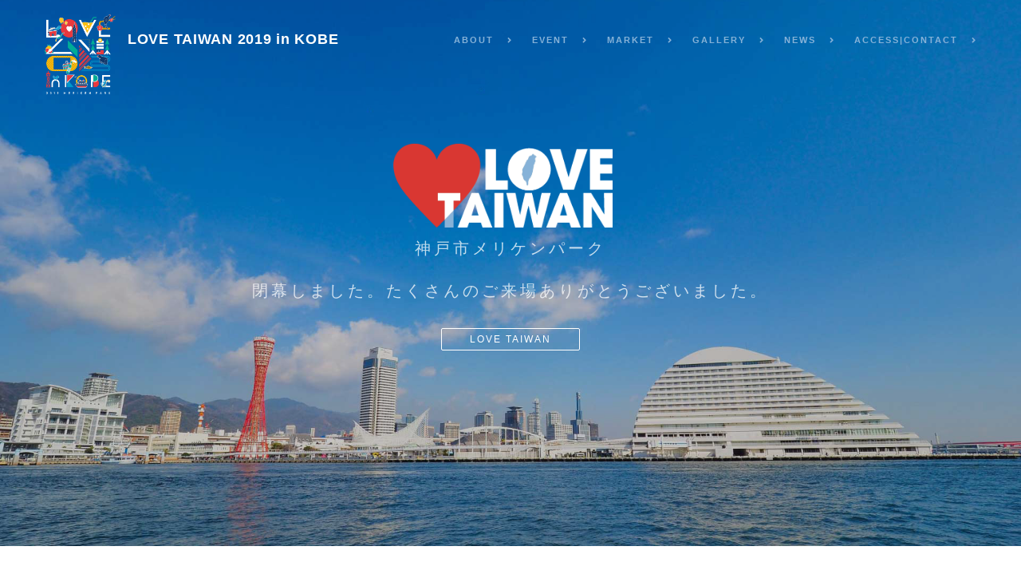

--- FILE ---
content_type: text/html
request_url: https://lovetaiwan.jp/
body_size: 13183
content:
<!DOCTYPE html>
<html lang="en">
<head>
	<!-- Global site tag (gtag.js) - Google Analytics -->
<script async src="https://www.googletagmanager.com/gtag/js?id=UA-140810226-1"></script>
<script>
  window.dataLayer = window.dataLayer || [];
  function gtag(){dataLayer.push(arguments);}
  gtag('js', new Date());

  gtag('config', 'UA-140810226-1');
</script>

    <meta charset="UTF-8">
    <meta http-equiv="X-UA-Compatible" content="IE=edge">
    <meta name="viewport" content="width=device-width, initial-scale=1">
    <meta name="Description" content="潮風に吹かれるメリケンパークにNEXT TAIWANの新しい風がやってくる！2019年10月18日・19日・20日に開催される「LOVE TAIWAN 2019 in KOBE」は、イロイロ台湾！もっと台湾！をテーマに、台湾を満喫できるイベントです。">
    <meta name="keywords" content="love, taiwan, 神戸, メリケンパーク, イベント">

    <title>LOVE TAIWAN 2019 in KOBE | TOP</title>

    <link rel="shortcut icon" href="assets/images/logo_02.png" />
    <link rel="apple-touch-icon" sizes="57x57" href="assets/images/logo_02_white.png">
    <link rel="apple-touch-icon" sizes="60x60" href="assets/images/logo_02_white.png">
    <link rel="apple-touch-icon" sizes="72x72" href="assets/images/logo_02_white.png">
    <link rel="apple-touch-icon" sizes="76x76" href="assets/images/logo_02_white.png">
    <link rel="apple-touch-icon" sizes="114x114" href="assets/images/logo_02_white.png">
    <link rel="apple-touch-icon" sizes="120x120" href="assets/images/logo_02_white.png">
    <link rel="apple-touch-icon" sizes="144x144" href="assets/images/logo_02_white.png">
    <link rel="apple-touch-icon" sizes="152x152" href="assets/images/logo_02_white.png">
    <link rel="apple-touch-icon" sizes="180x180" href="assets/images/logo_02_white.png">
    <link rel="icon" type="image/png" sizes="192x192"  href="assets/images/logo_02_white.png">
    <link rel="icon" type="image/png" sizes="32x32" href="assets/images/logo_02_white.png">
    <link rel="icon" type="image/png" sizes="96x96" href="assets/images/logo_02_white.png">
    <link rel="icon" type="image/png" sizes="16x16" href="assets/images/logo_02_white.png">
    <link rel="manifest" href="assets/images/favicons/manifest.json">
    <meta name="msapplication-TileColor" content="#000000">
    <meta name="msapplication-TileImage" content="assets/images/favicons/ms-icon-144x144.png">
    <meta name="theme-color" content="#000000">

    <!-- css -->
    <link rel="stylesheet" href="assets/lib/bootstrap/dist/css/bootstrap.css">
    <link rel="stylesheet" href="assets/lib/ionicons/css/ionicons.css">
    <link rel="stylesheet" href="assets/lib/FlexSlider/flexslider.css">
    <link rel="stylesheet" href="assets/lib/magnific-popup/dist/magnific-popup.css"/>
	<link rel="stylesheet" href="https://use.fontawesome.com/releases/v5.7.2/css/all.css" integrity="sha384-fnmOCqbTlWIlj8LyTjo7mOUStjsKC4pOpQbqyi7RrhN7udi9RwhKkMHpvLbHG9Sr" crossorigin="anonymous">
   
    <link rel="stylesheet" href="http://fonts.googleapis.com/css?family=Raleway:100,300,400">
    <link rel="stylesheet" href="http://fonts.googleapis.com/css?family=Roboto:100,300,400">

    <link rel="stylesheet" href="assets/css/main.css">
    <link rel="stylesheet" href="assets/css/ie_fix.css">
   
	<script src="assets/lib/components-modernizr/modernizr.js"></script>
	<script src="assets/lib/jquery/dist/jquery.js"></script>
	<script src="assets/lib/bootstrap/dist/js/bootstrap.js"></script>

<!-- XRBanner -->
    <link rel="stylesheet" href="assets/XRbanner/XRbanner/css/style.css">
    <link rel="stylesheet" href="assets/XRbanner/XRbanner/slick/slick.css">
    <link rel="stylesheet" href="assets/XRbanner/XRbanner/slick/slick-theme.css">
<!-- /XRBanner -->
	<style>
		.col-sm-6-a {
			float: left;
			width: 47%;
		}
		.fas {
			display: block;
			margin: 25px auto 0;
			text-align: center;
		}
		.icon:after {
			content: "";
			display: block;
			clear:both;
		}
		.icon{
			text-align: center;
		}
		@media only screen and (max-width: 767px) {
			.col-sm-6-a{
				width: 44%;
			}
			.col-sm-6-a:first-child{
				margin-left: 4%;
			}
		}
	</style>
</head>

<body data-spy="scroll" data-target="#main-nav-collapse" data-offset="100">

<div class="page-loader">
    <div class="loader">Loading...</div>
</div>
<!-- Fixed Top Navigation -->
<nav id="fixedTopNav" class="navbar navbar-fixed-top main-navigation" itemscope itemtype="https://schema.org/SiteNavigationElement" >
    <div class="container">

        <div class="navbar-header">

            <button type="button" class="navbar-toggle collapsed" data-toggle="collapse" data-target="#main-nav-collapse">
                <span class="sr-only">Toggle navigation</span>
                <span class="ion-drag"></span>
            </button>
			<!--<div id="facebook" style="margin: 15px 0 0 0; float: right;">
				<a href="https://www.facebook.com/lovetaiwan.tw/" target="_blank"><i class="fab fa-facebook fa-2x"></i></a>
			</div>-->
            <!-- Logo -->
            <div class="navbar-brand">
                <div>
                	<a itemprop="url" href="index.html">
                		<img id="toplogo" class="imgbox" src="assets/images/about-us/logo_letter_02.png">						
                	</a>
					<p id="top_p" >LOVE TAIWAN 2019 in KOBE</p><!-- #BeginLibraryItem "/Library/share-pc.lbi" -->
<!--<div id="share" style="margin-left: 75px;margin-top: -30px; background-color: ; width: 200px; height: 35px; padding-top: 10px;">
	<div style="background-color: ; width: 80px; height: 32.5px; margin: 0 7.5px 0 5px; float: left; ">
		<a href="https://www.facebook.com/sharer/sharer.php?u=https://lovetaiwan.jp/" target="_blank">
			<img src="../assets/images/facebook.png.webp" alt="">
		</a>
	</div>
	<div style="background-color: ; width: 80px; height: 35px; margin: 0 0 0 0; float: left;">
		<a href="http://twitter.com/share?text= &url=https://lovetaiwan.jp/&hashtags=#lovetaiwan" target="_blank">
			<img src="../assets/images/twitter.png.webp" alt="">
		</a>
	</div>
</div>--><!-- #EndLibraryItem --></div>
            </div>
            <!-- /Logo -->

        </div><!-- /.navbar-header -->

        <!-- Navigation Links -->
        <div class="collapse navbar-collapse" id="main-nav-collapse">
            <ul class="nav navbar-nav navbar-right" role="menu">

                <li class="dropdown">
                    <a href="about.html" class="nav-sub"><span>ABOUT</span>　<i class="fa fa-angle-right"></i></a>
                </li>

                <li class="dropdown">
                    <a href="event.html" class="nav-sub"><span><!--<img src="assets/images/new.png" alt="" style="width: 30px; height: 30px;margin-top: -10px;">-->EVENT</span>　<i class="fa fa-angle-right"></i></a>
                </li>

                <li class="dropdown">
                    <a href="market.html" class="nav-sub"><span><!--<img src="assets/images/new.png" alt="" style="width: 30px; height: 30px;margin-top: -10px;">-->MARKET</span>　<i class="fa fa-angle-right"></i></a>
                </li>

                <li class="dropdown">
                    <a href="gallery.html" class="nav-sub"><span><!--<img src="assets/images/new.png" alt="" style="width: 30px; height: 30px;margin-top: -10px;">-->GALLERY</span>　<i class="fa fa-angle-right"></i></a>
                </li>

                <li class="dropdown">
                    <a href="news.html" class="nav-sub"><span><!--<img src="assets/images/new.png" alt="" style="width: 30px; height: 30px;margin-top: -10px;">-->NEWS</span>　<i class="fa fa-angle-right"></i></a>
                </li>
                <li class="dropdown">
                    <a href="access_contact.html" class="nav-sub"><span>ACCESS|CONTACT</span>　<i class="fa fa-angle-right"></i></a>
                </li>

            </ul>
        </div>
        <!-- /Navigation Links -->
    </div><!-- /.container -->
</nav>
<!-- /Fixed Top Navigation --><!-- #BeginLibraryItem "/Library/share-phone.lbi" --><!--<div id="share-phone" style="width:50px; height:120px; background-color: ; float: right; position: fixed; right: 15px; top: 45px; z-index: 10000;">
	<div style="width: 45px; height:35px; background-color: ; margin: 2.5px 2.5px 7.5px 2.5px; display: block;">
		<a target="_blank" href="https://www.facebook.com/sharer/sharer.php?u=https%3A%2F%2Flovetaiwan.jp%2F&amp;src=sdkpreparse" class="fb-xfbml-parse-ignore" style="display: inline-block;">
			<i class="fab fa-facebook fa-3x" style="color: #4C67A4;"></i>
		</a>
	</div>
	<div style="width: 45px; height:35px; background-color: ; margin: 2.5px 2.5px 7.5px 2.5px; display: block;">
		<a href="http://twitter.com/share?text= &url=https://lovetaiwan.jp/&hashtags=#lovetaiwan" onClick="window.open(encodeURI(decodeURI(this.href)), 'tweetwindow', 'width=650, height=470, personalbar=0, toolbar=0, scrollbars=1, sizable=1'); return false;">
			<i class="fab fa-twitter-square fa-3x" style="color: #68B2EA;"></i>
		</a>
	</div>
	<div style="width: 45px; height:35px; background-color: ; margin: 2.5px 2.5px 7.5px 2.5px; display: block;">
		<a href="http://line.me/R/msg/text/?https://lovetaiwan.jp/">
			<i class="fab fa-line  fa-3x" style="color: #00B900;"></i>
		</a>
	</div>
</div>--><!-- #EndLibraryItem --><!-- Header -->
<header id="header" class="header-wrapper home-parallax home-fade dark-bg header-classic bg-06">
    <div class="color-overlay"></div>
    <div class="header-wrapper-inner">
        <div class="container">

			<div id="intro_pc" class="intro">
				<img src="assets/images/logo_03.png" style="width: 275px; height: 105px; margin-left: -20px;" alt="">
				<!--<h1 style="font-weight: bold;">
				<span style="text-transform: lowercase">in</span> KOBE
				</h1>-->                   
				<p style="font-size: 1.4em; font-weight: 500; margin-top: 0px; margin-bottom: 20px;line-height: 2.75em;">
                神戸市メリケンパーク<br>
				<!--<p style="font-size: 1.5em;">2021年 - 恋 恋 台 湾 -開催予定！<span style="font-size: small"></span></p>-->
                閉幕しました。たくさんのご来場ありがとうございました。
                </p>
                <!--<a href="https://docs.google.com/forms/d/1Pza-Q65jJqM2Qeulo6pu8gu7A0-J6enuJei7VoQz7b8/edit" id="btn-top" class="btn btn-default-o" target="_blank">アンケートのお願い　<span class="fa fa-angle-right"></span></a>-->
                <a href="#" class="btn btn-default-o onPageNav" target="_blank">LOVE TAIWAN</a>
			</div>
			<!-- /.intro -->

            <!--<div id="intro_mobile" class="intro">
				<h1 style="font-weight: bold; transform: rotate(-10deg); font-size:5.5em;">
				<span style="color:hotpink;">&nbsp;L</span><span style="color:yellow;">O</span><span style="color:blue;">V</span><span style="color:lightgreen;">E</span> <br>台湾<br>2019 <span style="text-transform: lowercase">in</span><span style="color:#000096;">K</span><span syle="color:lightpink;">O</span><span style="color:lightcyan;">B</span><span style="color:orangered;">E</span></h1>    
               <p style="font-size: 1.5em; margin-top: 35px;">
                神戸市メリケンパーク<br>
                2019. 10/18日(Fri)・19日(Sta)・20日(Sun)
                </p>
                <a href="#about" class="btn btn-default-o onPageNav">LOVE TAIWAN</a>
            </div>--><!-- /.intro -->
			<div id="intro_mobile" class="intro">
				<img src="assets/images/logo_03.png" style="width: 210px; height: 70px;" alt="">
				<!--<h1 style="font-weight: bold;">
				<span style="text-transform: lowercase">in</span> KOBE
				</h1>-->                   
				<p style="font-size: 1.5em; font-weight: 900; margin-top: 5px; margin-bottom: 20px;">
                神戸市メリケンパーク</p>
                <p style="font-size: 1.2em; font-weight: 500; margin-top: 25px; margin-bottom: 15px;">
				閉幕しました。<br>たくさんのご来場<br>ありがとうございました。
				<!--2021年 - 恋 恋 台 湾 -<br>開催予定！<br><span style="font-size: small"></span>-->
                </p>
                <a href="#" class="btn btn-default-o onPageNav">LOVE TAIWAN</a>
                <!--<a href="https://docs.google.com/forms/d/1Pza-Q65jJqM2Qeulo6pu8gu7A0-J6enuJei7VoQz7b8/edit" id="btn-top-mobile" class="btn btn-default-o onPageNav" target="_blank">アンケートのお願い　<span class="fa fa-angle-right"></span></a>-->
			</div>
        </div><!-- /.container -->

    </div><!-- /.header-wrapper-inner -->
</header>
<!-- /Header -->

<!-- About -->
<style>
	#about-top-mobile{
		display: none;
	}
	@media only screen and (max-width: 767px) {
		#about-top-mobile{
			padding-top: 275px;
			display:block;
		}	
	}
	#about-top{
		margin: 25px 2.5% 10px 2.5%;
	}
	#about-top-2{
		margin: 0px 2.5% 45px 2.5%;
	}
	#about-top:after, #about-top:after{
		content: "";
		display: block;
		clear: both;
	}
	.col-sm-top-a{
		width: 30%;
		float: left;
		/*border: 1px solid #86B2D8;*/
		border-radius: 10%;
		margin-left: 10px;
		background-color: rgb(134, 178, 216,0.1);
		/*background-color: lightcyan;*/
		/*background-image:url("assets/images/logo_01.jpg");
		background-size: contain;*/
	}
	@media only screen and (max-width: 767px) {
		.icon-pc{
			display:none;
		}	
	}
</style>
        <div id="about-top-mobile">
            <div class="row">
                <div class="col-sm-4">
							<div id="about-top">
								<a href="#map_g">
									<div class="col-sm-top-a">
									<i class="fas fa-map-marker-alt fa-2x"></i><br>
									<p class="text-center">アクセス
									<!--<span class="fa fa-angle-right"></span>-->
									</p>
									</div>
								</a>
							<!--<a href="map.pdf" target="_blank">-->
								<div class="col-sm-top-a">
									<i class="fas fa-map-marked-alt fa-2x"></i><br>
									<p class="text-center">エリア
									</p>
								</div>
							<!--</a>-->
							<!--<a href="timetable.pdf" target="_blank">-->
								<div class="col-sm-top-a">
									<i class="fas fa-clock fa-2x"></i><br>
									<p class="text-center" style="font-size: 0.9em;">タイムテーブル
									</p>
								</div>
							<!--</a>-->
							</div>
							<div id="about-top">
							<!--<a href="https://docs.google.com/forms/d/10rPGj5xGsSnd-0oTvtF7SHWDpB0-2CMNpdaAoMoMQiQ/edit" target="_blank">-->
								<div class="col-sm-top-a">
									<i class="fas fa-user fa-2x"></i><br>
									<p class="text-center">ボランティア
									<!--<span class="fa fa-angle-right"></span>-->
									</p>
								</div>
							<!--</a>-->	
							<!--<a href="https://www.taiwander.net/gotaiwan/" target="_blank">-->
								<div class="col-sm-top-a">
									<i class="fas fa-gifts fa-2x"></i><br>
									<p class="text-center">キャンペーン
									</p>
								</div>
							<!--</a>-->	
							<a href="#access_contact">
								<div class="col-sm-top-a">
									<i class="fas fa-envelope fa-2x"></i><br>
									<p class="text-center">お問合わせ
									<!--<span class="fa fa-angle-right"></span>-->
									</p>
								</div>
							</a>	
							</div>
				</div>
			</div>
		</div>

<section id="about" class="section services">
    <div class="container">

        <!---->
        <header class="section-heading">
          <h2>ABOUT</h2>
            <!--<span>We plan, design, build and market high quality websites</span>-->
        </header>
        <!---->
        <div class="section-content">
            <div class="row">
                <div class="col-sm-4">

                    <!-- service -->
                    <div class="service">
                        <div class="service-icon text-center">
                            <span class="ion-calendar"></span>
                        </div>
                        <div class="about-service">
                            <h4 class="text-center">10月18日(金)～20日(日)</h4>
                            <p class="text-left">
                            　　会場　：　<!--<a href="#map_g" style="text-decoration: underline;">--><!--<i class="fa fa-map-marker"></i>--> 神戸市メリケンパーク <!--<span class="fa fa-angle-down"></span>--><!--</a>--><br>
                            　　日時　：　10月18日(金) 16:00-21:00<br>
                            　　　　　　　10月19日(土) 10:00-21:00<br>
                            　　　　　　　10月20日(日) 10:00-20:00<br>
                            　　入場　：　無料<br>
							   <span style="font-size:0.75em;">&nbsp;&nbsp;&nbsp;&nbsp;&nbsp;&nbsp;&nbsp;※19日はブースによっては20:00で閉まります。</span>
                            </p>
							<div class="icon-pc">
								<!--<a href="#access_contact">--><div class="col-sm-6-a">
									<i class="fas fa-map-marker-alt fa-2x"></i><br>
									<p class="text-center">メリケンパーク　<span class="fa fa-angle-right"></span></p>
								</div><!--</a>-->
								<!--<a href="https://www.taiwander.net/gotaiwan/" target="_blank">-->
								<div class="col-sm-6-a">
									<i class="fas fa-gifts fa-2x"></i><br>
									<p class="text-center">キャンペーン　<span class="fa fa-angle-right"></span></p>
								</div>
								<!--</a>-->
							</div>
                    </div>
                    </div>

                </div><!-- col-sm-4 -->

				<div class="col-sm-4">

                    <!-- service -->
                    <div class="service">
                        <div class="service-icon text-center">
                            <!--<img src="assets/images/logo_02.png" alt="" style="width: 60px; height: 56px; margin-top: 15px;">-->
                            <span class="ion-heart" style="color:"></span>
                        </div>
                        <div class="about-service">
                            <h4 class="text-center">イロイロ台湾！もっと台湾！</h4>
                            <p class="text-left about-p" style="padding-left:;">
                            潮風に吹かれる神戸市の観光名所 メリケンパークに NEXT TAIWANの新しい風がやってくる！<br>「LOVE TAIWAN 2019 in KOBE」は、イロイロ台湾！もっと台湾！をテーマに、台湾を満喫できるイベントです。
                            </p>
							<div class="icon-pc">
								<!--<a href="map.pdf" target="_blank">-->
								<div class="col-sm-6-a">
									<i class="fas fa-map-marked-alt fa-2x"></i><br>
									<p class="text-center">会場エリアMAP　<span class="fa fa-angle-right"></span></p>
								</div>
								<!--</a>-->
								<!--<a href="timetable.pdf" target="_blank">-->
								<div class="col-sm-6-a" style="margin-left: 10px">
									<i class="fas fa-clock fa-2x"></i><br>
									<p class="text-center">タイムテーブル　<span class="fa fa-angle-right"></span></p>
								</div>
								<!--</a>-->
							</div>
                        </div>
                    </div>

                </div><!-- col-sm-4 -->

                <div class="col-sm-4">

                    <!-- service -->
                    <div class="service">
                        <div class="service-icon text-center">
                            <span class="ion-information-circled" style="color: "></span>
                        </div>
                        <div class="about-service">
                            <h4 class="text-center">ボランティア募集</h4>
                            <p class="text-left about-p" style="padding-left:;">
                                LOVE TAIWAN 2019 in KOBEでは、ボランティアスタッフを募集しています。活動内容は、メリケンパーク会場内の安全巡回や清掃、出店者の補助などお手伝い全般です。募集人数は先着100名様！お申込みは <!--<a href="https://docs.google.com/forms/d/10rPGj5xGsSnd-0oTvtF7SHWDpB0-2CMNpdaAoMoMQiQ/edit" style="text-decoration: underline">--><i class="fas fa-file-alt" style="display: inline"></i> こちら<!--</a>-->から。
                            </p>
							<div class="icon-pc">
								<!--<a href="https://docs.google.com/forms/d/10rPGj5xGsSnd-0oTvtF7SHWDpB0-2CMNpdaAoMoMQiQ/edit" target="_blank">-->
								<div class="col-sm-6-a">
									<i class="fas fa-user fa-2x"></i><br>
									<p class="text-center">ボランティア <span class="fa fa-angle-right"></span></p>
								</div>
								<!--</a>-->
								<!--<a href="#access_contact">-->
								<div class="col-sm-6-a">
									<i class="fas fa-envelope fa-2x"></i><br>
									<p class="text-center">お問い合わせ <span class="fa fa-angle-right"></span></p>
								</div><!--</a>-->
							</div>
                        </div>
                    </div>
                </div><!-- col-sm-4 -->
            </div><!-- row -->

        </div><!-- section-content -->
    </div><!-- container -->
    <div id="about-btn" class="text-center all-button">
        <a id="loadBlogPosts" href="about.html" class="btn btn-dark" target="_blank">ABOUT All <span class="fa fa-angle-right"></span></a>
    </div>

</section>
<!-- About -->
<!-- Event-pc -->
<section id="event-pc" class="section team">
    <div class="container">
        <header class="section-heading">
            <h2>EVENT</h2>
        </header>

        <div class="section-content">
            <div class="row">
                <div class="col-sm-4 lborder">

                    <!-- team-member's-bio -->
                    <a href="market.html" target="_blank"><div class="team-bio">
                        <figure>
                            <img src="assets/images/backgrounds/index_event/booth.jpg" class="img-responsive center-block" alt="">
                        </figure>
                        <div class="team-description">
                            <div class="member-name">BOOTH　<span class="fa fa-angle-right"></span></div>
<!--                            <div class="designation">CEO &amp; Founder</div>-->
                        </div>


                        <!-- team-member's-social -->
<!--                        <div class="team-social">
                            <ul class="social-block">
                                <li><a href="#"><i class="fa fa-facebook"></i></a></li>

                                <li><a href="#"><i class="fa fa-twitter"></i></a></li>

                                <li><a href="#"><i class="fa fa-linkedin"></i></a></li>

                                <li><a href="#"><i class="fa fa-google-plus"></i></a></li>
                            </ul>
                        </div>-->

                    </div></a><!--/team bio-->

                </div><!-- col-sm-4 -->

                <div class="col-sm-4 lborder rborder">

                    <!-- team-member's-bio -->
                    <a href="event.html" target="_blank"><div class="team-bio">
                        <figure>
                            <img src="assets/images/backgrounds/index_event/live.jpg" class="img-responsive center-block" alt="">
                        </figure>
                        <div class="team-description">
                            <div class="member-name">LIVE　<span class="fa fa-angle-right"></span></div>
<!--                            <div class="designation">Front End Developer</div>
-->                        </div>

                        <!-- team-member's-social -->
<!--                        <div class="team-social">
                            <ul class="social-block">
                                <li><a href="#"><i class="fa fa-facebook"></i></a></li>

                                <li><a href="#"><i class="fa fa-twitter"></i></a></li>

                                <li><a href="#"><i class="fa fa-linkedin"></i></a></li>

                                <li><a href="#"><i class="fa fa-google-plus"></i></a></li>
                            </ul>
                        </div>-->
                    </div></a><!--/team bio-->

                </div><!-- col-sm-4 -->

                <div class="col-sm-4 rborder">

                    <!-- team-member's-bio -->
                    <a href="event.html#event-art" target="_blank"><div class="team-bio">
                        <figure>
                            <img src="assets/images/backgrounds/index_event/art.jpg" class="img-responsive center-block" alt="">
                        </figure>
                        <div class="team-description">
                            <div class="member-name">ART　<span class="fa fa-angle-right"></span></div>
<!--                            <div class="designation">Graphics Designer</div>
-->                        </div>

                        <!-- team-member's-social -->
<!--                        <div class="team-social">
                            <ul class="social-block">
                                <li><a href="#"><i class="fa fa-facebook"></i></a></li>

                                <li><a href="#"><i class="fa fa-twitter"></i></a></li>

                                <li><a href="#"><i class="fa fa-linkedin"></i></a></li>


                                <li><a href="#"><i class="fa fa-google-plus"></i></a></li>
                            </ul>
                        </div>
-->
                    </div></a><!--/team bio-->

                </div><!-- col-sm-4 -->
            </div><!-- row -->
        </div><!-- section-content -->
    </div><!-- container -->
    <div id="market-all" class="text-center all-button" style="margin-top: 25px;">
        <a id="loadBlogPosts" href="market.html" class="btn btn-dark" target="_blank">Event All <span class="fa fa-angle-right"></span></a>
    </div>
</section>
<!-- /Event-pc -->

<!-- Event-mobile -->
<header id="event-header-mobile" class="section-heading">
	<h2>EVENT</h2>
</header>
<section id="event-mobile" class="section dark-bg funfacts" style="height: 300px;">
    <!--<div class="color-overlay"></div>-->
    <a href="event.html" target="_blank">
	<div class="container">
        <div class="section-content">
            <div id="event-mobile-background" class="row">
                <div class="col-sm-4">
                    <div class="counter-box">
                        <!--<div class="counter-icon">
                            <i class="fas fa-music fa-2x" style="color: black;"></i>
                        </div>
                        <div class="count number" style="font-size: 2em; font-weight: bold; font-family: auto;">LIVE</div>-->
                        <!--<div class="count-description">Famous Artists</div>-->
                    </div>
                </div>
                
                <div class="col-sm-4">
                    <div class="counter-box">
                        <!--<div class="counter-icon">
                            <i class="fas fa-store fa-2x" style="color: black;"></i>
                        </div>
                        <div class="count number" style="font-size: 2em; font-weight: bold; font-family: 'ヒラギノ角ゴ Pro W3', 'Hiragino Kaku Gothic Pro', 'メイリオ', Meiryo, Osaka, 'ＭＳ Ｐゴシック', 'MS PGothic', 'sans-serif';">food</div>-->
                        <!--<div class="count-description">taiwan gourmet</div>-->
                    </div>
                </div>
                
                <div class="col-sm-4">
                    <div class="counter-box last">
                        <!--<div class="counter-icon">
                            <i class="fas fa-paint-brush fa-2x" style="color: black;"></i>
                        </div>
                        <div class="count" style="font-size: 2em; font-weight: bold; font-family: 'ヒラギノ角ゴ Pro W3', 'Hiragino Kaku Gothic Pro', 'メイリオ', Meiryo, Osaka, 'ＭＳ Ｐゴシック', 'MS PGothic', 'sans-serif';">ART</div>-->
                        <!--<div class="count-description">Taiwan painting</div>-->
                    </div>
                </div>
            </div>
        </div>
    </div>
	</a>
</section>
<div id="event-btn-mobile" class="text-center all-button">
	<a id="loadBlogPosts" href="event.html" class="btn btn-dark" target="_blank">Event All <span class="fa fa-angle-right"></span></a>
</div>
<!-- /Event-mobile -->

<!-- market -->
<section id="market" class="section team">
    <div class="container">
        <header class="section-heading">
            <h2>MARKET</h2>
            <!--<span>Meet the Reign team</span>-->
        </header>

        <div class="section-content">
            <div class="row">
                <div class="col-sm-4 lborder">

                    <!-- team-member's-bio -->
                    <a href="market.html" target="_blank"><div class="team-bio">
                        <figure>
                            <img src="assets/images/market/food_drink_b.jpg" class="img-responsive center-block" alt="">
                        </figure>
                        <div class="team-description">
                            <div class="member-name">FOOD & DRINK　<span class="fa fa-angle-right"></span></div>
<!--                            <div class="designation">CEO &amp; Founder</div>-->
                        </div>


                        <!-- team-member's-social -->
<!--                        <div class="team-social">
                            <ul class="social-block">
                                <li><a href="#"><i class="fa fa-facebook"></i></a></li>

                                <li><a href="#"><i class="fa fa-twitter"></i></a></li>

                                <li><a href="#"><i class="fa fa-linkedin"></i></a></li>

                                <li><a href="#"><i class="fa fa-google-plus"></i></a></li>
                            </ul>
                        </div>-->

                    </div></a><!--/team bio-->

                </div><!-- col-sm-4 -->

                <div class="col-sm-4 lborder rborder">

                    <!-- team-member's-bio -->
                    <a href="market.html" target="_blank"><div class="team-bio">
                        <figure>
                            <img src="assets/images/market/goods_b.jpg" class="img-responsive center-block" alt="">
                        </figure>
                        <div class="team-description">
                            <div class="member-name">GOODS　<span class="fa fa-angle-right"></span></div>
<!--                            <div class="designation">Front End Developer</div>
-->                        </div>

                        <!-- team-member's-social -->
<!--                        <div class="team-social">
                            <ul class="social-block">
                                <li><a href="#"><i class="fa fa-facebook"></i></a></li>

                                <li><a href="#"><i class="fa fa-twitter"></i></a></li>

                                <li><a href="#"><i class="fa fa-linkedin"></i></a></li>

                                <li><a href="#"><i class="fa fa-google-plus"></i></a></li>
                            </ul>
                        </div>-->
                    </div></a><!--/team bio-->

                </div><!-- col-sm-4 -->

                <div class="col-sm-4 rborder">

                    <!-- team-member's-bio -->
                    <a href="market.html" target="_blank"><div class="team-bio">
                        <figure>
                            <img src="assets/images/market/services_b.jpg" class="img-responsive center-block" alt="">
                        </figure>
                        <div class="team-description">
                            <div class="member-name">SERVICES　<span class="fa fa-angle-right"></span></div>
<!--                            <div class="designation">Graphics Designer</div>
-->                        </div>

                        <!-- team-member's-social -->
<!--                        <div class="team-social">
                            <ul class="social-block">
                                <li><a href="#"><i class="fa fa-facebook"></i></a></li>

                                <li><a href="#"><i class="fa fa-twitter"></i></a></li>

                                <li><a href="#"><i class="fa fa-linkedin"></i></a></li>

                                <li><a href="#"><i class="fa fa-google-plus"></i></a></li>
                            </ul>
                        </div>
-->
                    </div></a><!--/team bio-->

                </div><!-- col-sm-4 -->
            </div><!-- row -->
        </div><!-- section-content -->
    </div><!-- container -->
    <div id="market-all" class="text-center all-button">
        <a id="loadBlogPosts" href="market.html" class="btn btn-dark" target="_blank">Market All <span class="fa fa-angle-right"></span></a>
    </div>
</section>
<!-- market -->

<!-- Call To Action -->
<!--<div id="cta-1" class="cta-1" style="margin-bottom: 90px; background-color: #86B2D8; ">
    <div class="container">
        <div class="call-to-action">
            <div class="cta-text">出店ご希望の方はこちら</div>
            <a class="btn btn-default-o" href="" target="_blank">募集要項 | 申込フォーマット <span class="fa fa-angle-right"></span></a>
        </div>
    </div>
</div>-->
<!-- /Call To Action -->
<!-- Call To Action -->
<!--<div id="cta-2" class="cta-2 text-center">
    <div class="container">
        <span class="cta-text">Want to see more from our works lorem ipsum dolor sit amet? </span>
        <a class="btn btn-default-o" href="portfolio__boxed__3_columns.html">View all</a>
    </div>
</div>-->
<!-- Call To Action -->


<!-- gallery -->
<header id="gallery-header" class="section-heading" style="margin-top: 100px;">
	<h2>GALLERY</h2>
	<!--<span>Some cool facts about our company</span>-->
</header>
<section id="gallery" class="section video-player dark-bg">
    <div class="color-overlay"></div>

    <div class="container" id="video-info">
        <div class="row">
            <div class="col-sm-5">

                <!-- video-left -->
                <div class="video-left">
                    LOVE TAIWAN<br>2019 in KOBE
                </div>

            </div><!-- col-sm-4 -->

            <div class="col-sm-2">

                <!-- Play Button -->
                <a href="gallery.html" class="btn video-icon" target="_blank">
                    <i class="ion-ios-camera-outline"></i>
                </a>

            </div><!-- col-sm-4 -->

            <div class="col-sm-5">

                <!-- video-right -->
                <div class="video-right">
                    YOU<br>SEE EAT EXPERIENCE FEEL<br>TAIWAN
                </div>

            </div><!-- col-sm-4 -->
        </div><!-- row -->

    </div><!-- container -->
</section>

<div class="container" id="video-container">
    <div class="row">
        <div class="col-md-8 col-md-offset-2">
            <div id="ytPlayer" class="embed-responsive embed-responsive-16by9">
                <iframe  class="embed-responsive-item" title="YouTube video player" src="http://www.youtube.com/embed/w9j3-ghRjBs?enablejsapi=1"></iframe>
            </div><!--ytPlayer-->
        </div>
    </div>
</div>
<div  id="gallery-all" class="text-center all-button">
	<a id="loadBlogPosts" href="gallery.html" class="btn btn-dark" target="_blank">Gallery All <span class="fa fa-angle-right"></span></a>
</div>

<!-- /gallery -->

<!-- news -->
<section id="news" class="section blog" style="padding-bottom: 0; margin-top: 100px;">
    <div class="container">

        <!---->
        <header class="section-heading">
            <h2>NEWS</h2>
            <!--<span>Awesome articles from the blog</span>-->
        </header>
        <!---->

        <div id="blogContent" class="section-content">
            <div class="row">
                <!--<a href="event.html" target="_blank">
                <div class="col-sm-6 col-md-4">
                    <div class="blog-post">
                        <header>
                            <h4 class="date">26<br>Aug</h4>
                            <div class="blog-element">
                                <img class="img-responsive" src="assets/images/news/page_06/news_06.jpg" alt="">
                            </div>
                        </header>
                        <div class="blog-content">
                            <h4><a href="news_page_02.html" target="_blank">LOVE TAIWANにタピオカストリートが！</a></h4>
                            <div class="post-meta">
                                <span>By LOVE TAIWAN 実行委員会</span>
                            </div>
                            <p>LOVE TAIWANにタピオカストリートが！LOVE TAIWANにタピオカストリートが！</p>
                        </div>
                    </div>
                </div>
                </a>-->
                <a href="news_page_12.html" target="_blank">
                <div class="col-sm-6 col-md-4">
                    <div class="blog-post">
                        <header>
                            <h4 class="date">18<br>Oct</h4>
                            <div class="blog-element">
                                <img class="img-responsive" src="assets/images/news/page_14/rainbow.jpg" alt="">
                            </div>
                        </header>
                        <div class="blog-content">
                            <h4><a href="news_page_08.html" target="_blank">台湾の人気アートスポット「虹村」をLOVE TAIWANに再現！</a></h4>
                            <div class="post-meta">
                                <span>By LOVE TAIWAN 実行委員会</span>
                            </div>
                            <p>台中にある「彩虹眷村（さいこうけんそん）」の絵をメリケンパークにパネルで再現。インスタ映え間違いな...</p>
                        </div>
                    </div>
                </div>
                </a>
                <a href="news_page_11.html" target="_blank">
                <div class="col-sm-6 col-md-4">
                    <div class="blog-post">
                        <header>
                            <h4 class="date">17<br>Oct</h4>
                            <div class="blog-element">
                                <img class="img-responsive" src="assets/images/news/page_12/school.jpg" alt="">
                            </div>
                        </header>
						
                        <div class="blog-content">
                            <h4><a href="news_page_08.html" target="_blank">神戸市の小学生がランタンに願いごとを描きました！</a></h4>
                            <div class="post-meta">
                                <span>By LOVE TAIWAN 実行委員会</span>
                            </div>
                            <p>台湾から来た560個のランタンに神戸市の小学生が願いごとや絵を描きました。LOVE TAIWAN当日に会場に...</p>
                        </div>
                    </div>
                </div>
                </a>
                <a href="news_page_09.html" target="_blank">
                <div class="col-sm-6 col-md-4">
                    <div class="blog-post">
                        <header>
                            <h4 class="date">17<br>Oct</h4>
                            <div class="blog-element">
                                <img class="img-responsive" src="assets/images/news/page_11/dool_07.jpg" alt="">
                            </div>
                        </header>
                        <div class="blog-content">
                            <h4><a href="news_page_08.html" target="_blank">台湾文化を直送！人形劇、金宇園掌中劇団来日！</a></h4>
                            <div class="post-meta">
                                <span>By LOVE TAIWAN 実行委員会</span>
                            </div>
                            <p>台湾から人形劇団がLOVE TAIWANにやってくる！劇団創立者の趙金統は幼い頃から父とお寺の催事で...</p>
                        </div>
                    </div>
                </div>
                </a>
                <!--<a href="news_page_10.html" target="_blank">
                <div class="col-sm-6 col-md-4">
                    <div class="blog-post">
                        <header>
                            <h4 class="date">16<br>Oct</h4>
                            <div class="blog-element">
                                <img class="img-responsive" src="assets/images/news/page_13/page_13_a.jpg" alt="">
                            </div>
                        </header>
                        <div class="blog-content">
                            <h4><a href="news_page_08.html" target="_blank">ステージイベント「京劇」後に抽選で航空券が当たる！</a></h4>
                            <div class="post-meta">
                                <span>By LOVE TAIWAN 実行委員会</span>
                            </div>
                            <p>オープニングとエンディングで上演される舞台の後に観客席へ向かって撒かれる福アメの中に当選番号が...</p>
                        </div>
                    </div>
                </div>
                </a>-->
                <!--<a href="news_page_08.html" target="_blank">
                <div class="col-sm-6 col-md-4">
                    <div class="blog-post">
                        <header>
                            <h4 class="date">16<br>Oct</h4>
                            <div class="blog-element">
                                <img class="img-responsive" src="assets/images/news/page_10/rinnna_01.jpg" alt="">
                            </div>
                        </header>
                        <div class="blog-content">
                            <h4><a href="news_page_08.html" target="_blank">「AI りんな」ブースに遊びに行こう！</a></h4>
                            <div class="post-meta">
                                <span>By LOVE TAIWAN 実行委員会</span>
                            </div>
                            <p>LOVE TAIWANに「AI りんな」がやってくる！ブースでは様々な催し物やプレゼントがもらえる...</p>
                        </div>
                    </div>
                </div>
                </a>-->
                <!--<a href="news_page_07.html" target="_blank">
                <div class="col-sm-6 col-md-4">
                    <div class="blog-post">
                        <header>
                            <h4 class="date">15<br>Oct</h4>
                            <div class="blog-element">
                                <img class="img-responsive" src="assets/images/news/page_09/page_09.jpg" alt="">
                            </div>
                        </header>
                        <div class="blog-content">
                            <h4><a href="news_page_06.html" target="_blank">三太子と媽祖のご本尊合わせて三尊が来日します！</a></h4>
                            <div class="post-meta">
                                <span>By LOVE TAIWAN 実行委員会</span>
                            </div>
                            <p>媽祖とは南方・台湾・東南アジア在住の中国人・華人を中心に信仰されている女神様のこと...</p>
                        </div>
                    </div>
                </div>
                </a>-->
                <!--<a href="news_page_06.html" target="_blank">
                <div class="col-sm-6 col-md-4">
                    <div class="blog-post">
                        <header>
                            <h4 class="date">2<br>Oct</h4>
                            <div class="blog-element">
                                <img class="img-responsive" src="assets/images/news/page_07/news_07_c.jpg" alt="">
                            </div>
                        </header>
                        <div class="blog-content">
                            <h4><a href="news_page_06.html" target="_blank">台湾の彰化県から“置きランタン”が神戸に上陸！</a></h4>
                            <div class="post-meta">
                                <span>By LOVE TAIWAN 実行委員会</span>
                            </div>
                            <p>今回のLove Taiwanでは台湾からの「花燈」（ランタン）が登場します。地元台湾でもニュースになるぐらい話題...</p>
                        </div>
                    </div>
                </div>
                </a>-->
               <!-- <a href="news_page_05.html" target="_blank">
                <div class="col-sm-6 col-md-4">
                    <div class="blog-post">
                        <header>
                            <h4 class="date">1<br>Oct</h4>
                            <div class="blog-element">
                                <img class="img-responsive" src="assets/images/news/page_07/news_07_b.jpg" alt="">
                            </div>
                        </header>
                        <div class="blog-content">
                            <h4><a href="news_page_05.html" target="_blank">神戸新聞でLOVE TAIWANが紹介されました！</a></h4>
                            <div class="post-meta">
                                <span>By LOVE TAIWAN 実行委員会</span>
                            </div>
                            <p>[記事全文]“台湾の食や文化を紹介する「ＬＯＶＥ　ＴＡＩＷＡＮ２０１９ｉｎＫＯＢＥ」が１８～２０日...</p>
                        </div>
                    </div>
                </div>
                </a>-->
                <!--<a href="event.html" target="_blank">
                <div class="col-sm-6 col-md-4">
                    <div class="blog-post">
                        <header>
                            <h4 class="date">5<br>Aug</h4>
                            <div class="blog-element">
                                <img class="img-responsive" src="assets/images/news/page_05/new_05.jpg" alt="">
                            </div>
                        </header>
                        <div class="blog-content">
                            <h4><a href="news_page_02.html" target="_blank">イベントメインステージの出演者が続々決定！</a></h4>
                            <div class="post-meta">
                                <span>By LOVE TAIWAN 実行委員会</span>
                            </div>
                            <p>メリケンパークのメインステージにて、台湾を愛するアーティストが集結！スペシャルライブを披露します！</p>
                        </div>
                    </div>
                </div>
                </a>-->
                <!--<a href="news_page_04.html" target="_blank">
                <div class="col-sm-6 col-md-4">
                    <div class="blog-post">
                        <header>
                            <h4 class="date">16<br>Jul</h4>
                            <div class="blog-element">
                                <img class="img-responsive" src="assets/images/news/page_04/new_04_02.jpg" alt="">
                            </div>
                        </header>
                        <div class="blog-content">
                            <h4><a href="news_page_02.html" target="_blank">出店の第二次募集を開始！期間は7/16から9/18まで。</a></h4>
                            <div class="post-meta">
                                <span>By LOVE TAIWAN 実行委員会</span>
                            </div>
                            <p>イベント開催期間中にメリケンパークに出展を希望される方は募集要項をご確認の上...</p>
                        </div>
                    </div>
                </div>
                </a>-->
               <!-- <a href="https://www.facebook.com/lovetaiwan.tw/" target="_blank">
                <div class="col-sm-6 col-md-4">
                    <div class="blog-post">
                        <header>
                            <h4 class="date">29<br>Jun</h4>
                            <div class="blog-element">
                                <img class="img-responsive" src="assets/images/news/page_03/page_03_01.jpg" alt="">
                            </div>
                        </header>
                        <div class="blog-content">
                            <h4><a href="https://www.facebook.com/lovetaiwan.tw/" target="_blank">LOVE TAIWANの公式Facebookがオープンしました！</a></h4>
                            <div class="post-meta">
                                <span>By LOVE TAIWAN 実行委員会</span>
                            </div>
                            <p>台湾のイロイロな情報や、LOVE TAIWAN当日のイベント情報などをお届けします！</p>
                        </div>
                    </div>
                </div>
                </a>-->
               <!-- <a href="news_page_02.html" target="_blank">
                <div class="col-sm-6 col-md-4">
                    <div class="blog-post">
                        <header>
                            <h4 class="date">23<br>May</h4>
                            <div class="blog-element">
                                <img class="img-responsive" src="assets/images/news/page_02/news_02_01.jpg" alt="">
                            </div>
                        </header>
                        <div class="blog-content">
                            <h4><a href="news_page_02.html" target="_blank">出店募集要項を改訂しました。最新版をご確認ください。</a></h4>
                            <div class="post-meta">
                                <span>By LOVE TAIWAN 実行委員会</span>
                            </div>
                            <p>出店ご希望の方へ。出店募集要項を改訂しました。具体的な変更点につきましては...</p>
                        </div>
                    </div>
                </div>
                 </a>-->
<!--                <a href="news_page_01.html" target="_blank">
                <div class="col-sm-6 col-md-4">
                    <div class="blog-post">
                        <header>
                            <h4 class="date">18<br>May</h4>
                            <div class="blog-element">
                                <img class="img-responsive" src="assets/images/news/page_01/new_01_2.jpg" alt="">
                            </div>
                        </header>
                        <div class="blog-content">
                            <h4><a href="news_page_01.html" target="_blank">出店の第一次募集を開始！期間は5/18から6/18まで。</a></h4>
                            <div class="post-meta">
                                <span>By LOVE TAIWAN 実行委員会</span>
                            </div>
                            <p>イベント開催期間中にメリケンパークに出展を希望される方は募集要項をご確認の上...</p>
                        </div>
                    </div>
                </div>
                </a>
--><!--               <a href="news_page_00.html" target="_blank">
               <div class="col-sm-6 col-md-4">
                    <div class="blog-post">
                        <header>
                            <h4 class="date">18<br>May</h4>
                            <div class="blog-element">
                                <img class="img-responsive" src="assets/images/news/page_00/news_00.jpg" alt="">
                            </div>
                        </header>
                        <div class="blog-content">
                            <h4><a href="news_page_00.html" target="_blank">LOVE TAIWAN 2019 in KOBE オフィシャルサイトがオープン！</a></h4>
                            <div class="post-meta">
                                <span>By LOVE TAIWAN 実行委員会</span>
                            </div>
                            <p>2019年 10月18日(金)・19日(土)・20日(日)の3日間に渡って神戸市メリケンパークで...</p>
                        </div>
                    </div>
                </div>
                </a>
-->            </div>

        </div><!--/#blogContent-->

        <div class="text-center all-button" style="margin-top: 25px; margin-bottom: 50px;">
            <a id="loadBlogPosts" href="news.html" class="btn btn-dark" target="_blank">News All <span class="fa fa-angle-right"></span></a>
        </div>

    </div><!--/.container-->
</section>
<!-- /news -->
<!-- Access/Contact -->
<!--<section id="access_contact" class="section contact" style="padding-bottom: 0; margin-top: 100px;">
    <div class="container">
        <header class="section-heading">
            <h2>ACCESS | CONTACT</h2>
        </header>

        <div class="section-content">
            <div class="row">
                <div class="col-md-6 col-sm-5">
                    <h5>お問い合わせはこちらからお気軽にどうぞ</h5>
                    <form action="php/contact-form.php" class="contact-form" id="contactForm" method="post" name="contactform">

                        <div class="form-group">
                            <input class="form-control" id="name" name="name" placeholder="Your Name" type="text" required>
                        </div>

                        <div class="form-group">
                            <input class="form-control" id="email" name="email" placeholder="Email Address" type="email" required>
                        </div>

                        <div class="form-group">
                            <textarea class="form-control" id="message" name="massage" placeholder="Type your message here" rows="5" required></textarea>
                        </div>

                        <div id="contactFormResponse"></div>

                        <button id="cfsubmit" type="submit" class="btn btn-dark btn-block contact-submit"><span class="fa fa-envelope"></span> 送信する</button>

                    </form>
                </div>
                <div class="col-md-6 col-sm-7" id="map_g">
                    <h5>Map</h5>
                    <div class="google-map">
                        <iframe src="https://www.google.com/maps/embed?pb=!1m14!1m8!1m3!1d13123.664245267604!2d135.188504!3d34.6820679!3m2!1i1024!2i768!4f13.1!3m3!1m2!1s0x0%3A0x840c5ba056b355d7!2z44Oh44Oq44Kx44Oz44OR44O844Kv!5e0!3m2!1sja!2sjp!4v1550290719790" width="" height="276px" frameborder="0" style="border:0" allowfullscreen></iframe>
                    </div>

                    <div class="row contact-info-wrap">
                        <div class="col-sm-6">
                            <div>
                                <h5>Office Address</h5>
                                <address class="contact-info">
                                    <span>〒650-0022</span><br>
                                    <span>兵庫県神戸市</span>
                                    <span>元町通３－９－１８</span>
                                    <span></span><br>
                                    <span></span>
                                </address>
                            </div>

                        </div>
                        <div class="col-sm-6">
                            <div>
                                <h5>Contact Information</h5>
                                <div class="contact-info">
                                    info<i class="fas fa-at" style="display: inline-block;margin-top: 0;"></i>lovetaiwan.jp
                                </div>
                            </div>
                        </div>
                    </div>
                </div>
            </div>
        </div>
    </div>
    <div id="access-contact-all" class="text-center all-button">
        <a id="loadBlogPosts" href="access_contact.html" class="btn btn-dark" target="_blank">Access|Contact All <span class="fa fa-angle-right"></span></a>    
    </div>
</section>
-->
<!-- #BeginLibraryItem "/Library/banner_xr.lbi" --> <!--XRBanner -->
		<!--<div id="banner">
			<section class="vertical-center-4 slider">-->
				<!--<div class="slide">
				  <p><a href="https://www.kansai-airport.or.jp/register-flyfromkix" target="new"><img src="../assets/images/gallery/banner_flyfromkix.jpg"></a></p>
				</div>
				<div class="slide">
					<a href="https://www.tigerairtw.com/jp/" target="new"><img src="../assets/images/gallery/TAEG_TR-Brand-logo_Japan_4C_Trad_P.jpg"  style="cursor: pointer;"></a>
				</div>
				<div class="slide">
					<a href="https://www.instagram.com/taiwandertaipei/" target="new"><img src="../assets/images/gallery/banner_TAIWANDER_ambassador.jpg"></a>
				</div>-->
<!--				<div class="slide">
					<a href="../banner_guide.pdf" target="new"><img src="../assets/images/gallery/banner_demo_01.jpg"></a>
				</div>
				<div class="slide">
					<a href="../banner_guide.pdf" target="new"><img src="../assets/images/gallery/banner_demo_01.jpg"></a>
				</div>
				<div class="slide">
					<a href="../banner_guide.pdf" target="new"><img src="../assets/images/gallery/banner_demo_01.jpg"></a>
				</div>
				<div class="slide">
					<a href="../banner_guide.pdf" target="new"><img src="../assets/images/gallery/banner_demo_01.jpg"></a>
				</div>
				<div class="slide">
					<a href="../banner_guide.pdf" target="new"><img src="../assets/images/gallery/banner_demo_01.jpg"></a>
				</div>
				<div class="slide">
					<a href="../banner_guide.pdf" target="new"><img src="../assets/images/gallery/banner_demo_01.jpg"></a>
				</div>
				<div class="slide">
					<a href="../banner_guide.pdf" target="new"><img src="../assets/images/gallery/banner_demo_01.jpg"></a>
				</div>-->
			<!--</section>
		</div>-->
<!-- /XRBanner -->
<!-- #EndLibraryItem --><!-- #BeginLibraryItem "/Library/banner.lbi" --><!-- Banner -->
<section id="gallery_banner" class="section gallery banner" style="padding-top: 45px; padding-bottom: 45px;">
    <div class="container-fluid">

        <div class="section-content">
		<!--<p>広告</p>-->
            <ul id="banner_ul" class="og-grid og-grid-5col">
                <li>
                    <!--<a href="https://www.instagram.com/taiwandertaipei/"
                       style="background-image:url(../assets/images/gallery/banner_TAIWANDER_ambassador.jpg)" target="_blank">
                    </a>-->
				</li>
                <li>
                    <!--<a href="https://www.tigerairtw.com/jp/"
                       style="background-image:url(../assets/images/gallery/TAEG_TR-Brand-logo_Japan_4C_Trad_P.jpg)" target="_blank">
                    </a>-->
                </li>
				<li>
                    <!--<a href="https://www.kansai-airport.or.jp/register-flyfromkix"
                       style="background-image:url(../assets/images/gallery/banner_flyfromkix.jpg)" target="_blank">
                    </a>-->
                </li>
<!--                <li>
                    <a href="../banner_guide.pdf"
                       style="background-image:url(../assets/images/gallery/banner_demo_01.jpg)" target="_blank">
                    </a>
                </li>
                <li>
                    <a href="../banner_guide.pdf"
                       style="background-image:url(../assets/images/gallery/banner_demo_01.jpg)" target="_blank">
                    </a>
                </li>
                <li>
                    <a href="../banner_guide.pdf"
                       style="background-image:url(../assets/images/gallery/banner_demo_01.jpg)" target="_blank">
                    </a>
                </li>
                <li>
                    <a href="../banner_guide.pdf"
                       style="background-image:url(../assets/images/gallery/banner_demo_01.jpg)" target="_blank">
                    </a>
                </li>
                <li>
                    <a href="../banner_guide.pdf"
                       style="background-image:url(../assets/images/gallery/banner_demo_01.jpg)" target="_blank">
                    </a>
                </li>
                <li>
                    <a href="../banner_guide.pdf"
                       style="background-image:url(../assets/images/gallery/banner_demo_01.jpg)" target="_blank">
                    </a>
                </li>
                <li>
                    <a href="../banner_guide.pdf"
                       style="background-image:url(../assets/images/gallery/banner_demo_01.jpg)" target="_blank">
                    </a>
                </li>
-->            </ul>

        </div><!-- section-content -->
    </div><!-- container -->
</section>
<!-- Banner -->
<!-- #EndLibraryItem --><!-- #BeginLibraryItem "/Library/footer.lbi" -->
<!-- Footer widgets -->
<section id="footer-widgets" class="section footer-widgets dark-bg" style="padding-top: 45px; padding-bottom: 45px;">
    <div class="container">
        <div class="row">
            <div class="col-md-3 col-sm-6">
                <div class="content-wrap widget-text">
                    <h4 style="margin: 10px 0 20px 0;">SITE MAP</h4>
                    <ul  id="sitemap" style="list-style: none; padding-left: 15px;">
						<li class="sitemap_a"><a href="index.html"><i class="fas fa-angle-right"></i> TOP</a></li>
						<li class="sitemap_a"><a href="about.html"><i class="fas fa-angle-right"></i> ABOUT</a></li>
						<li class="sitemap_a"><a href="event.html"><i class="fas fa-angle-right"></i> EVENT</a></li>
						<li class="sitemap_a"><a href="market.html"><i class="fas fa-angle-right"></i> MARKET</a></li>
							<!--<ul style="list-style: none;">
								<a href=""><li><i class="fas fa-angle-right"></i> All</li></a>
								<a href=""><li><i class="fas fa-angle-right"></i> Food|Drink</li></a>
								<a href=""><li><i class="fas fa-angle-right"></i> Goods</li></a>
								<a href=""><li><i class="fas fa-angle-right"></i> Service</li></a>
							</ul>-->
						<li class="sitemap_a"><a href="gallery.html"><i class="fas fa-angle-right"></i> GALLERY</a></li>
						<li class="sitemap_a"><a href="news.html"><i class="fas fa-angle-right"></i> NEWS</a></li>
						<li class="sitemap_a"><a href="access_contact.html"><i class="fas fa-angle-right"></i> ACCESS | CONTACT</a></li>
					</ul>
                </div>
            </div>
            <div class="col-md-3 col-sm-6">
                <div class="content-wrap widget-contact">
                    <h4>Contact info</h4>
                    <ul>
                        <li>
                            <i class="ion-home"></i>〒650-0022<br>　兵庫県神戸市元町通３-９-１８
                        </li>
<!--                        <li>
                            <i class="ion-android-call"></i> (090) 123-456
                        </li>-->
                        <li>
                            <i class="ion-email"></i> info<i class="fas fa-at" style="display: inline-block;margin-top: 0;margin-right: 0px;"></i>lovetaiwan.jp
                        </li>
                        <li>
                            <i class="ion-ios-location"></i> <a href="index.html#access_contact" style="color: white;">メリケンパーク</a>
                        </li>
                    </ul>
                </div>
            </div>
            <div class="col-md-3 col-sm-6">
                <div class="content-wrap widget-recent-posts">
                    <h4>Recent News</h4>
                    <ul>
                        <li class="footer_news">
                            <a href="news.html" class="post-title">台湾の人気アートスポット「虹村」をLOVE TAIWANに再現！</a>
                            by LOVE TAIWAN 実行委員会 ｜ 18 OCT
                        </li>
                        <li class="footer_news">
                            <a href="news.html" class="post-title">神戸市の小学生がランタンに願いごとを描きました！</a>
                            by LOVE TAIWAN 実行委員会 ｜ 17 OCT
                        </li>
                        <li class="footer_news">
                            <a href="news.html" class="post-title">台湾文化を直送！人形劇、金宇園掌中劇団来日！</a>
                            by LOVE TAIWAN 実行委員会 ｜ 17 OCT
                        </li>
                        <!--<li class="footer_news">
                            <a href="../news.html" class="post-title">ステージイベント「京劇」後に抽選で航空券が当たる！</a>
                            by LOVE TAIWAN 実行委員会 ｜ 16 OCT
                        </li>-->
                        <!--<li class="footer_news">
                            <a href="../news.html" class="post-title">「AI りんな」ブースに遊びに行こう！</a>
                            by LOVE TAIWAN 実行委員会 ｜ 16 OCT
                        </li>-->
                        <!--<li class="footer_news">
                            <a href="../news.html" class="post-title">三太子と媽祖のご本尊合わせて三尊が来日します！</a>
                            by LOVE TAIWAN 実行委員会 ｜ 15 OCT
                        </li>-->
                        <!--<li class="footer_news">
                            <a href="../news.html" class="post-title">台湾の彰化県から“置きランタン”が神戸に上陸！</a>
                            by LOVE TAIWAN 実行委員会 ｜ 2 OCT
                        </li>-->
                        <!--<li class="footer_news">
                            <a href="../news.html" class="post-title">イベントメインステージの出演者が続々決定！</a>
                            by LOVE TAIWAN 実行委員会 ｜ 5 AUG
                        </li>-->
                        <!--<li class="footer_news">
                            <a href="../news.html" class="post-title">出店の第二次募集を開始！期間は7/16から9/18まで。</a>
                            by LOVE TAIWAN 実行委員会 ｜ 16 JUL
                        </li>-->
                        <!--<li class="footer_news">
                            <a href="https://www.facebook.com/lovetaiwan.tw/" class="post-title">LOVE TAIWANの公式Facebookがオープンしました！</a>
                            by LOVE TAIWAN 実行委員会 ｜ 29 JUN
                        </li>-->
                        <!--<li class="footer_news">
                            <a href="../news.html" class="post-title">出店募集要項を改訂しました。最新版をご確認ください。</a>
                            by LOVE TAIWAN 実行委員会 ｜ 23 MAY
                        </li>-->
<!--                        <li class="footer_news">
                            <a href="../news.html" class="post-title">出店の第一次募集を開始！期間は5/18から6/18まで。</a>
                            by LOVE TAIWAN 実行委員会 ｜ 18 MAY
                        </li>
--><!--                        <li class="footer_news">
                            <a href="../news.html" class="post-title">LOVE TAIWAN 2019 in KOBE オフィシャルサイトがオープン！</a>
                            by LOVE TAIWAN 実行委員会 | 18 MAY
                        </li>
-->                    </ul>
                </div>
            </div>
            <div class="col-md-3 col-sm-6">
                <div class="content-wrap widget-gallery">
                    <h4>Photo Gallery</h4>
                    <div class="">
                        <a href="gallery.html" target="_blank">
                            <img src="assets/images/gallery/Love Taiwan Gallery/99.JPG" alt=""/>
                        </a>
                        <a href="gallery.html" target="_blank">
                            <img src="assets/images/gallery/Love Taiwan Gallery/113.jpg" alt=""/>
                        </a>
                        <a href="gallery.html" target="_blank">
                            <img src="assets/images/gallery/Love Taiwan Gallery/20.jpg" alt=""/>
                        </a>
                        <a href="gallery.html" target="_blank">
                            <img src="assets/images/gallery/Love Taiwan Gallery/4.jpg" alt=""/>
                        </a>
                        <a href="gallery.html" target="_blank">
                            <img src="assets/images/gallery/Love Taiwan Gallery/98.JPG" alt=""/>
                        </a>
                        <a href="gallery.html" target="_blank">
                            <img src="assets/images/gallery/Love Taiwan Gallery/40.jpg" alt=""/>
                        </a>
                    </div>
                </div>
            </div>
        </div>
    </div>
</section>
<!-- Footer widgets -->
<!-- footer -->
<footer id="footer" class="footer">
    <div class="container">
        <div class="row" style="margin-bottom: 75px;">
            <div class="col-md-3 col-sm-4">
                <p class="copyright text-xs-center">&copy; LOVE TAIWAN 2019 in KOBE</p>
            </div>

            <div class="col-md-5 col-sm-4">
                <ul class="footer-social-block">
                    <!--<li><a href="https://www.facebook.com/lovetaiwan.tw/" target="_blank"><i class="fab fa-facebook fa-2x"></i></a></li>
-->
                    <!--<li><a href="#"><i class="fab fa-twitter fa-2x"></i></a></li>-->
                    
                    <!--<li><a href="#"><i class="fab fa-instagram fa-2x"></i></a></li>-->

                    <!--<li><a href="#"><i class="fa fa-pinterest-p"></i></a></li>-->

                    <!--<li><a href="#"><i class="fa fa-behance"></i></a></li>-->

                    <!--<li><a href="#"><i class="fa fa-google-plus"></i></a></li>-->

                    <!--<li><a href="#"><i class="fa fa-linkedin"></i></a></li>-->

                </ul>
            </div>

            <div class="col-md-4 col-sm-4">
                <div class="footer-menu text-xs-center">
                    <a href="privacy_policy.pdf" target="_blank">Privacy Policy</a>
                </div>
            </div>
        </div>
    </div>
</footer>
<!-- footer -->

<!-- topbutton -->
<a id="totop" href="#totop"><i class="fa fa-angle-up fa-3x"></i></a>
<!-- topbutton -->
<!-- #EndLibraryItem --><!-- js -->
<script acync src="assets/lib/imagesloaded/imagesloaded.pkgd.min.js"></script>
<script src="assets/lib/isotope/dist/isotope.pkgd.min.js"></script>
<script src="assets/lib/owlcarousel/owl-carousel/owl.carousel.js"></script>
<script type="text/javascript" src="https://maps.googleapis.com/maps/api/js?sensor=false"></script>
<script src="assets/lib/waypoints/lib/jquery.waypoints.min.js"></script>
<script src="assets/lib/waypoints/lib/shortcuts/inview.min.js"></script>

<script src="assets/lib/FlexSlider/jquery.flexslider.js"></script>
<script src="assets/lib/simple-text-rotator/jquery.simple-text-rotator.js"></script>
<script src="assets/lib/jquery.mb.YTPlayer/dist/jquery.mb.YTPlayer.min.js"></script>
<script src="assets/lib/magnific-popup/dist/jquery.magnific-popup.js"></script>

<script src="assets/js/main.js"></script>

<!-- XRBanner -->
<script src="assets/XRbanner/XRbanner/slick/slick.js"></script>
<script type="text/javascript">
		var $slideshow = $('.vertical-center-4');
		var $slide = $('.slide');
		function randomize(selector){
			$slideshow.find(selector).sort(function(){
				return Math.round(Math.random()) - 0.5;
				}).detach().appendTo($slideshow);
		}
		$(function(){
			randomize('.slide');
			$slideshow.slick({
				$slide,
				slidesToShow: 3,
				slidesToScroll: 3,
				autoplay: true,
				arrows: false,
				autoplaySpeed: 2500,
			});
		});
	
	$(window).on('scroll',function() {
	//メニューのリストを画面トップから180pxスクロールした時点で固定
		if($(window).scrollTop() >= 180 ) {
				$("#banner").css("opacity","1.0");	/* 不透明 */
				$("#banner").css("z-index","1000");	/* 不透明 */
			}else{
				$("#banner").css("opacity","0.0");	/* 透明 */
				$("#banner").css("z-index","-100");	/* 不透明 */
			}
	});
</script>
<!-- /XRBanner -->
	
<script>
	$(window).scroll(function(){
	var st = $(window).scrollTop();
	if(st > 10){
	$(".imgbox").attr("src", "assets/images/about-us/logo_letter_04.png");
	}else{
	$(".imgbox").attr("src", "assets/images/about-us/logo_letter_02.png");
	}
	});
	$(window).scroll(function(){
	var st = $(window).scrollTop();
	if(st > 10){
	$("#top_p").css("opacity", "0");
	}else{
	$("#top_p").css("color", "white");
	}
	});
</script>

<!--[if lt IE 10]>
<script>
    $('input, textarea').placeholder();
</script>
<![endif]-->

</body>
</html>


--- FILE ---
content_type: text/css
request_url: https://lovetaiwan.jp/assets/XRbanner/XRbanner/css/style.css
body_size: 856
content:
@charset "utf-8";

#banner {
	padding: 25px 0 10px;
	width: 100%;
/*	background-color: #000;*/
	background-color: rgba(0,0,0,0.8);
/*	background-color: linear-gradient(to bottom, rgba(0, 0, 0, 0.8), rgba(0, 0, 0, 0.3));
*/	position: fixed;
/*	top: calc(100vh - var(--hg));*/
	bottom: 0;
	opacity: 0.0;		/* <-- �o�i�[�����\���Ή� */
	z-index: -100;
}
.slide a img{
	width: 100%;
	height: auto;
}
@media only screen and (min-width: 767px) {
#banner{
	padding: 0px 0px 0px 0px;
	height: 0px;}
}
.slick-slider {
/*	height: var(--hg);*/
	height: 50px;
}

/*.slick-slider img{
	width: 100%;
	height: calc(var(--hg) - 40px);
	object-fit: cover;
}
*/
/*h1 {
	font-family: Calibri, sans-serif;
	font-size: 36px;
}

footer {
	margin-bottom: var(--hg);
	text-align: center;
}*/

/*@media (min-width: 769px) and (max-width: 999px) {
	* {
		--hg: calc(100px + 150 * (100vw - 768px) / 232);
	}
}
@media (max-width: 768px) {
	* {
		--hg: 100px;
	}
	
}*/
